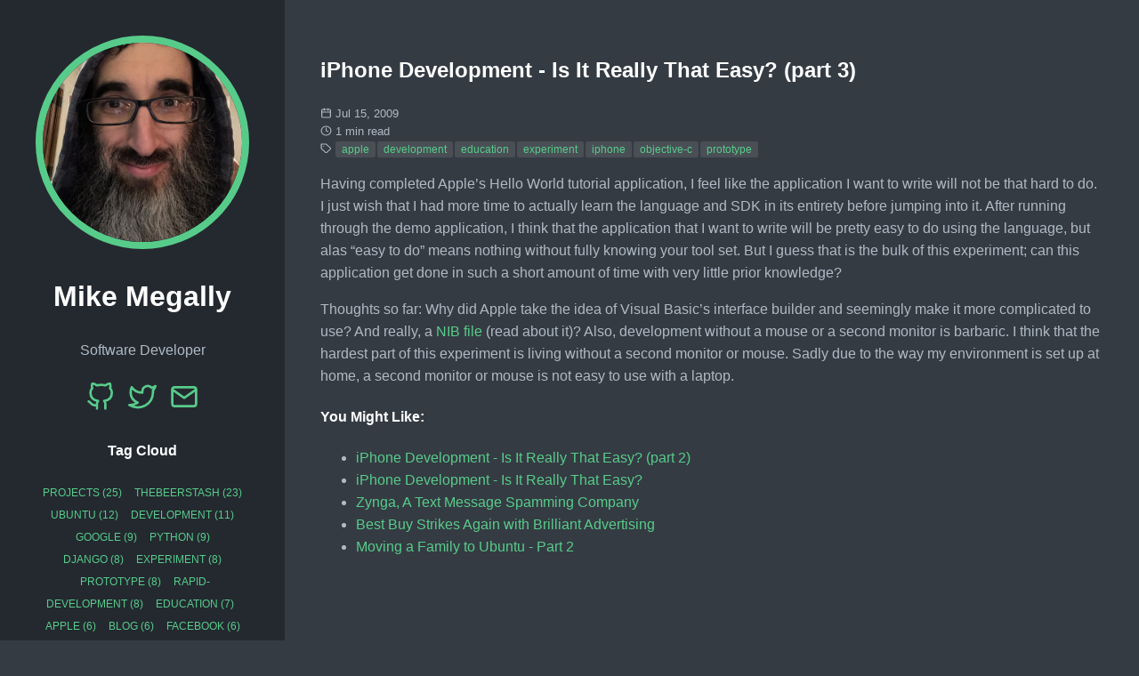

--- FILE ---
content_type: text/html; charset=utf-8
request_url: https://www.cmsimike.com/blog/2009/07/15/iphone-development-is-it-really-that-easy-part-3/
body_size: 3799
content:
<!doctype html>
<html lang="en-us">
  <head>
    <title>iPhone Development - Is It Really That Easy? (part 3) // Mike Megally</title>
    <meta charset="utf-8" />
    <meta name="generator" content="Hugo 0.101.0" />
    <meta name="viewport" content="width=device-width, initial-scale=1" />
    <meta name="author" content="Mike Megally" />
    <meta name="description" content="" />
    <link rel="stylesheet" href="https://www.cmsimike.com/css/main.min.73bf570dd076470c2131756ae1e0ef135e06a2fdd72737dbffe431b50ae4d0d1.css" />

    
<script type="application/javascript">
var doNotTrack = false;
if (!doNotTrack) {
	(function(i,s,o,g,r,a,m){i['GoogleAnalyticsObject']=r;i[r]=i[r]||function(){
	(i[r].q=i[r].q||[]).push(arguments)},i[r].l=1*new Date();a=s.createElement(o),
	m=s.getElementsByTagName(o)[0];a.async=1;a.src=g;m.parentNode.insertBefore(a,m)
	})(window,document,'script','https://www.google-analytics.com/analytics.js','ga');
	ga('create', 'UA-4438341-1', 'auto');
	
	ga('send', 'pageview');
}
</script>
    <meta name="twitter:card" content="summary"/>
<meta name="twitter:title" content="iPhone Development - Is It Really That Easy? (part 3)"/>
<meta name="twitter:description" content="Having completed Apple&rsquo;s Hello World tutorial application, I feel like the application I want to write will not be that hard to do. I just wish that I had more time to actually learn the language and SDK in its entirety before jumping into it. After running through the demo application, I think that the application that I want to write will be pretty easy to do using the language, but alas &ldquo;easy to do&rdquo; means nothing without fully knowing your tool set."/>

    <meta property="og:title" content="iPhone Development - Is It Really That Easy? (part 3)" />
<meta property="og:description" content="Having completed Apple&rsquo;s Hello World tutorial application, I feel like the application I want to write will not be that hard to do. I just wish that I had more time to actually learn the language and SDK in its entirety before jumping into it. After running through the demo application, I think that the application that I want to write will be pretty easy to do using the language, but alas &ldquo;easy to do&rdquo; means nothing without fully knowing your tool set." />
<meta property="og:type" content="article" />
<meta property="og:url" content="https://www.cmsimike.com/blog/2009/07/15/iphone-development-is-it-really-that-easy-part-3/" /><meta property="article:section" content="post" />
<meta property="article:published_time" content="2009-07-15T17:03:54+00:00" />
<meta property="article:modified_time" content="2009-07-15T17:03:54+00:00" />



  </head>
  <body>
    <header class="app-header">
      <a href="https://www.cmsimike.com"><img class="app-header-avatar" src="/avatar.jpg" alt="Mike Megally" /></a>
      <h1>Mike Megally</h1>
      <p>Software Developer</p>
      <div class="app-header-social">
        
          <a target="_blank" href="https://github.com/cmsimike"><svg xmlns="http://www.w3.org/2000/svg" width="24" height="24" viewBox="0 0 24 24" fill="none" stroke="currentColor" stroke-width="2" stroke-linecap="round" stroke-linejoin="round" class="icon icon-github">
  <title>github</title>
  <path d="M9 19c-5 1.5-5-2.5-7-3m14 6v-3.87a3.37 3.37 0 0 0-.94-2.61c3.14-.35 6.44-1.54 6.44-7A5.44 5.44 0 0 0 20 4.77 5.07 5.07 0 0 0 19.91 1S18.73.65 16 2.48a13.38 13.38 0 0 0-7 0C6.27.65 5.09 1 5.09 1A5.07 5.07 0 0 0 5 4.77a5.44 5.44 0 0 0-1.5 3.78c0 5.42 3.3 6.61 6.44 7A3.37 3.37 0 0 0 9 18.13V22"></path>
</svg></a>
        
          <a target="_blank" href="https://twitter.com/cmsimike"><svg xmlns="http://www.w3.org/2000/svg" width="24" height="24" viewBox="0 0 24 24" fill="none" stroke="currentColor" stroke-width="2" stroke-linecap="round" stroke-linejoin="round" class="icon icon-twitter">
  <title>twitter</title>
  <path d="M23 3a10.9 10.9 0 0 1-3.14 1.53 4.48 4.48 0 0 0-7.86 3v1A10.66 10.66 0 0 1 3 4s-4 9 5 13a11.64 11.64 0 0 1-7 2c9 5 20 0 20-11.5a4.5 4.5 0 0 0-.08-.83A7.72 7.72 0 0 0 23 3z"></path>
</svg></a>
        
          <a target="_blank" href="mailto:cmsimike@gmail.com"><svg xmlns="http://www.w3.org/2000/svg" width="24" height="24" viewBox="0 0 24 24" fill="none" stroke="currentColor" stroke-width="2" stroke-linecap="round" stroke-linejoin="round" class="icon icon-mail">
  <title>mail</title>
  <path d="M4 4h16c1.1 0 2 .9 2 2v12c0 1.1-.9 2-2 2H4c-1.1 0-2-.9-2-2V6c0-1.1.9-2 2-2z"></path><polyline points="22,6 12,13 2,6"></polyline>
</svg></a>
        
      </div>
      <div class="tag-cloud">
        <h4>Tag Cloud</h4>
        <div id="theme-tagcloud" class="col-sm-12" style="margin-bottom: 15px;">






<a href="/blog/tags/projects" class="btn btn-default" role="button" style="text-transform: uppercase; font-size: 12px; padding-right: 5px; padding-left: 5px;" >projects&nbsp;<span class="badge">(25)</span></a>




<a href="/blog/tags/thebeerstash" class="btn btn-default" role="button" style="text-transform: uppercase; font-size: 12px; padding-right: 5px; padding-left: 5px;" >thebeerstash&nbsp;<span class="badge">(23)</span></a>




<a href="/blog/tags/ubuntu" class="btn btn-default" role="button" style="text-transform: uppercase; font-size: 12px; padding-right: 5px; padding-left: 5px;" >ubuntu&nbsp;<span class="badge">(12)</span></a>




<a href="/blog/tags/development" class="btn btn-default" role="button" style="text-transform: uppercase; font-size: 12px; padding-right: 5px; padding-left: 5px;" >development&nbsp;<span class="badge">(11)</span></a>




<a href="/blog/tags/google" class="btn btn-default" role="button" style="text-transform: uppercase; font-size: 12px; padding-right: 5px; padding-left: 5px;" >google&nbsp;<span class="badge">(9)</span></a>




<a href="/blog/tags/python" class="btn btn-default" role="button" style="text-transform: uppercase; font-size: 12px; padding-right: 5px; padding-left: 5px;" >python&nbsp;<span class="badge">(9)</span></a>




<a href="/blog/tags/django" class="btn btn-default" role="button" style="text-transform: uppercase; font-size: 12px; padding-right: 5px; padding-left: 5px;" >django&nbsp;<span class="badge">(8)</span></a>




<a href="/blog/tags/experiment" class="btn btn-default" role="button" style="text-transform: uppercase; font-size: 12px; padding-right: 5px; padding-left: 5px;" >experiment&nbsp;<span class="badge">(8)</span></a>




<a href="/blog/tags/prototype" class="btn btn-default" role="button" style="text-transform: uppercase; font-size: 12px; padding-right: 5px; padding-left: 5px;" >prototype&nbsp;<span class="badge">(8)</span></a>




<a href="/blog/tags/rapid-development" class="btn btn-default" role="button" style="text-transform: uppercase; font-size: 12px; padding-right: 5px; padding-left: 5px;" >rapid-development&nbsp;<span class="badge">(8)</span></a>




<a href="/blog/tags/education" class="btn btn-default" role="button" style="text-transform: uppercase; font-size: 12px; padding-right: 5px; padding-left: 5px;" >education&nbsp;<span class="badge">(7)</span></a>




<a href="/blog/tags/apple" class="btn btn-default" role="button" style="text-transform: uppercase; font-size: 12px; padding-right: 5px; padding-left: 5px;" >apple&nbsp;<span class="badge">(6)</span></a>




<a href="/blog/tags/blog" class="btn btn-default" role="button" style="text-transform: uppercase; font-size: 12px; padding-right: 5px; padding-left: 5px;" >blog&nbsp;<span class="badge">(6)</span></a>




<a href="/blog/tags/facebook" class="btn btn-default" role="button" style="text-transform: uppercase; font-size: 12px; padding-right: 5px; padding-left: 5px;" >facebook&nbsp;<span class="badge">(6)</span></a>




<a href="/blog/tags/iphone" class="btn btn-default" role="button" style="text-transform: uppercase; font-size: 12px; padding-right: 5px; padding-left: 5px;" >iphone&nbsp;<span class="badge">(6)</span></a>




<a href="/blog/tags/iphone-development-experiment" class="btn btn-default" role="button" style="text-transform: uppercase; font-size: 12px; padding-right: 5px; padding-left: 5px;" >iphone-development-experiment&nbsp;<span class="badge">(5)</span></a>




<a href="/blog/tags/objective-c" class="btn btn-default" role="button" style="text-transform: uppercase; font-size: 12px; padding-right: 5px; padding-left: 5px;" >objective-c&nbsp;<span class="badge">(5)</span></a>




<a href="/blog/tags/upgrade" class="btn btn-default" role="button" style="text-transform: uppercase; font-size: 12px; padding-right: 5px; padding-left: 5px;" >upgrade&nbsp;<span class="badge">(5)</span></a>




<a href="/blog/tags/advertising" class="btn btn-default" role="button" style="text-transform: uppercase; font-size: 12px; padding-right: 5px; padding-left: 5px;" >advertising&nbsp;<span class="badge">(4)</span></a>




<a href="/blog/tags/code" class="btn btn-default" role="button" style="text-transform: uppercase; font-size: 12px; padding-right: 5px; padding-left: 5px;" >code&nbsp;<span class="badge">(4)</span></a>




<a href="/blog/tags/osx" class="btn btn-default" role="button" style="text-transform: uppercase; font-size: 12px; padding-right: 5px; padding-left: 5px;" >osx&nbsp;<span class="badge">(4)</span></a>




<a href="/blog/tags/random" class="btn btn-default" role="button" style="text-transform: uppercase; font-size: 12px; padding-right: 5px; padding-left: 5px;" >random&nbsp;<span class="badge">(4)</span></a>




<a href="/blog/tags/software" class="btn btn-default" role="button" style="text-transform: uppercase; font-size: 12px; padding-right: 5px; padding-left: 5px;" >software&nbsp;<span class="badge">(4)</span></a>




<a href="/blog/tags/windows" class="btn btn-default" role="button" style="text-transform: uppercase; font-size: 12px; padding-right: 5px; padding-left: 5px;" >windows&nbsp;<span class="badge">(4)</span></a>




<a href="/blog/tags/fail" class="btn btn-default" role="button" style="text-transform: uppercase; font-size: 12px; padding-right: 5px; padding-left: 5px;" >fail&nbsp;<span class="badge">(3)</span></a>




<a href="/blog/tags/maintenance" class="btn btn-default" role="button" style="text-transform: uppercase; font-size: 12px; padding-right: 5px; padding-left: 5px;" >maintenance&nbsp;<span class="badge">(3)</span></a>




<a href="/blog/tags/messaging" class="btn btn-default" role="button" style="text-transform: uppercase; font-size: 12px; padding-right: 5px; padding-left: 5px;" >messaging&nbsp;<span class="badge">(3)</span></a>




<a href="/blog/tags/mistake" class="btn btn-default" role="button" style="text-transform: uppercase; font-size: 12px; padding-right: 5px; padding-left: 5px;" >mistake&nbsp;<span class="badge">(3)</span></a>




<a href="/blog/tags/social-networking" class="btn btn-default" role="button" style="text-transform: uppercase; font-size: 12px; padding-right: 5px; padding-left: 5px;" >social-networking&nbsp;<span class="badge">(3)</span></a>




<a href="/blog/tags/switch" class="btn btn-default" role="button" style="text-transform: uppercase; font-size: 12px; padding-right: 5px; padding-left: 5px;" >switch&nbsp;<span class="badge">(3)</span></a>




<a href="/blog/tags/tidings" class="btn btn-default" role="button" style="text-transform: uppercase; font-size: 12px; padding-right: 5px; padding-left: 5px;" >tidings&nbsp;<span class="badge">(3)</span></a>




<a href="/blog/tags/twitter" class="btn btn-default" role="button" style="text-transform: uppercase; font-size: 12px; padding-right: 5px; padding-left: 5px;" >twitter&nbsp;<span class="badge">(3)</span></a>




<a href="/blog/tags/unity" class="btn btn-default" role="button" style="text-transform: uppercase; font-size: 12px; padding-right: 5px; padding-left: 5px;" >unity&nbsp;<span class="badge">(3)</span></a>




<a href="/blog/tags/video-games" class="btn btn-default" role="button" style="text-transform: uppercase; font-size: 12px; padding-right: 5px; padding-left: 5px;" >video-games&nbsp;<span class="badge">(3)</span></a>




<a href="/blog/tags/vpn" class="btn btn-default" role="button" style="text-transform: uppercase; font-size: 12px; padding-right: 5px; padding-left: 5px;" >vpn&nbsp;<span class="badge">(3)</span></a>


</div>
      </div>
    </header>
    <main class="app-container">
      
  <article class="post">
    <header class="post-header">
      <h1 class ="post-title">iPhone Development - Is It Really That Easy? (part 3)</h1>
      <div class="post-meta">
        <div>
          <svg xmlns="http://www.w3.org/2000/svg" width="24" height="24" viewBox="0 0 24 24" fill="none" stroke="currentColor" stroke-width="2" stroke-linecap="round" stroke-linejoin="round" class="icon icon-calendar">
  <title>calendar</title>
  <rect x="3" y="4" width="18" height="18" rx="2" ry="2"></rect><line x1="16" y1="2" x2="16" y2="6"></line><line x1="8" y1="2" x2="8" y2="6"></line><line x1="3" y1="10" x2="21" y2="10"></line>
</svg>
          Jul 15, 2009
        </div>
        <div>
          <svg xmlns="http://www.w3.org/2000/svg" width="24" height="24" viewBox="0 0 24 24" fill="none" stroke="currentColor" stroke-width="2" stroke-linecap="round" stroke-linejoin="round" class="icon icon-clock">
  <title>clock</title>
  <circle cx="12" cy="12" r="10"></circle><polyline points="12 6 12 12 16 14"></polyline>
</svg>
          1 min read
        </div><div>
          <svg xmlns="http://www.w3.org/2000/svg" width="24" height="24" viewBox="0 0 24 24" fill="none" stroke="currentColor" stroke-width="2" stroke-linecap="round" stroke-linejoin="round" class="icon icon-tag">
  <title>tag</title>
  <path d="M20.59 13.41l-7.17 7.17a2 2 0 0 1-2.83 0L2 12V2h10l8.59 8.59a2 2 0 0 1 0 2.82z"></path><line x1="7" y1="7" x2="7" y2="7"></line>
</svg>
          <a class="tag" href="https://www.cmsimike.com/blog/tags/apple/">apple</a><a class="tag" href="https://www.cmsimike.com/blog/tags/development/">development</a><a class="tag" href="https://www.cmsimike.com/blog/tags/education/">education</a><a class="tag" href="https://www.cmsimike.com/blog/tags/experiment/">experiment</a><a class="tag" href="https://www.cmsimike.com/blog/tags/iphone/">iphone</a><a class="tag" href="https://www.cmsimike.com/blog/tags/objective-c/">objective-c</a><a class="tag" href="https://www.cmsimike.com/blog/tags/prototype/">prototype</a></div></div>
    </header>
    <div class="post-content">
      <p>Having completed Apple&rsquo;s Hello World tutorial application, I feel like the application I want to write will not be that hard to do. I just wish that I had more time to actually learn the language and SDK in its entirety before jumping into it. After running through the demo application, I think that the application that I want to write will be pretty easy to do using the language, but alas &ldquo;easy to do&rdquo; means nothing without fully knowing your tool set. But I guess that is the bulk of this experiment; can this application get done in such a short amount of time with very little prior knowledge?</p>
<p>Thoughts so far: Why did Apple take the idea of Visual Basic&rsquo;s interface builder and seemingly make it more complicated to use? And really, a <a href="http://en.wikipedia.org/wiki/Interface_Builder">NIB file</a> (read about it)? Also, development without a mouse or a second monitor is barbaric. I think that the hardest part of this experiment is living without a second monitor or mouse. Sadly due to the way my environment is set up at home, a second monitor or mouse is not easy to use with a laptop.</p>

      <div class="related-articles">
        

<h4>You Might Like:</h4>
<ul>
	
	<li><a href="/blog/2009/07/14/iphone-development-is-it-really-that-easy-part-2/">iPhone Development - Is It Really That Easy? (part 2)</a></li>
	
	<li><a href="/blog/2009/07/13/iphone-development-is-it-really-that-easy/">iPhone Development - Is It Really That Easy?</a></li>
	
	<li><a href="/blog/2009/03/10/zynga-a-text-message-spamming-company/">Zynga, A Text Message Spamming Company</a></li>
	
	<li><a href="/blog/2008/09/09/best-buy-strikes-again-with-brilliant-advertising/">Best Buy Strikes Again with Brilliant Advertising</a></li>
	
	<li><a href="/blog/2008/05/05/moving-a-family-to-ubuntu-part-2/">Moving a Family to Ubuntu - Part 2</a></li>
	
</ul>

      </div>
    </div>
    <div class="post-footer">
      <div id="disqus_thread"></div>
<script type="application/javascript">
    window.disqus_config = function () {
    
    
    
    };
    (function() {
        if (["localhost", "127.0.0.1"].indexOf(window.location.hostname) != -1) {
            document.getElementById('disqus_thread').innerHTML = 'Disqus comments not available by default when the website is previewed locally.';
            return;
        }
        var d = document, s = d.createElement('script'); s.async = true;
        s.src = '//' + "cmsimike" + '.disqus.com/embed.js';
        s.setAttribute('data-timestamp', +new Date());
        (d.head || d.body).appendChild(s);
    })();
</script>
<noscript>Please enable JavaScript to view the <a href="https://disqus.com/?ref_noscript">comments powered by Disqus.</a></noscript>
<a href="https://disqus.com" class="dsq-brlink">comments powered by <span class="logo-disqus">Disqus</span></a>
    </div>
  </article>

    </main>
  </body>
</html>


--- FILE ---
content_type: text/plain
request_url: https://www.google-analytics.com/j/collect?v=1&_v=j102&a=681353534&t=pageview&_s=1&dl=https%3A%2F%2Fwww.cmsimike.com%2Fblog%2F2009%2F07%2F15%2Fiphone-development-is-it-really-that-easy-part-3%2F&ul=en-us%40posix&dt=iPhone%20Development%20-%20Is%20It%20Really%20That%20Easy%3F%20(part%203)%20%2F%2F%20Mike%20Megally&sr=1280x720&vp=1280x720&_u=IEBAAEABAAAAACAAI~&jid=924750979&gjid=308792604&cid=1640079198.1769287702&tid=UA-4438341-1&_gid=1443330447.1769287702&_r=1&_slc=1&z=540770919
body_size: -450
content:
2,cG-HBPSPQD5S4